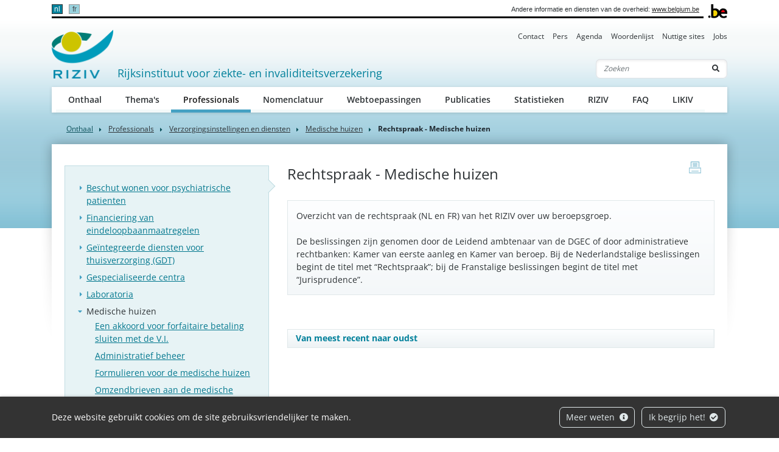

--- FILE ---
content_type: text/html; charset=UTF-8
request_url: https://www.inami.fgov.be/nl/professionals/verzorgingsinstellingen-en-diensten/medische-huizen/rechtspraak-medische-huizen
body_size: 7679
content:
            
        
                        
                                                                    
                                                                                <!doctype html>
<html lang="nl">
<head>
    <meta http-equiv="Content-Type" content="text/html; charset=UTF-8">
    <meta http-equiv="X-UA-Compatible" content="IE=edge">
    <meta name="viewport" content="width=device-width, initial-scale=1">
    <title>    Rechtspraak - Medische huizen
 | RIZIV</title>
    <meta name="description" content="">
    <meta name="keywords" content="">
    <link rel="canonical" href="https://www.riziv.fgov.be/nl/professionals/verzorgingsinstellingen-en-diensten/medische-huizen/rechtspraak-medische-huizen">
    <link rel="apple-touch-icon" type="image/png" sizes="180x180" href="/bundles/335aa44913d334f7d87ca9a10c89395b5cd0b2fb/img/head/apple-touch-icon.png">
    <link rel="icon" type="image/png" sizes="32x32" href="/bundles/335aa44913d334f7d87ca9a10c89395b5cd0b2fb/img/head/favicon-32x32.png">
    <link rel="icon" type="image/png" sizes="16x16" href="/bundles/335aa44913d334f7d87ca9a10c89395b5cd0b2fb/img/head/favicon-16x16.png">
    <link rel="manifest" href="/bundles/335aa44913d334f7d87ca9a10c89395b5cd0b2fb/img/head/site.webmanifest">
    <link rel="mask-icon" href="/bundles/335aa44913d334f7d87ca9a10c89395b5cd0b2fb/img/head/safari-pinned-tab.svg" color="#117bbb">
    <meta name="msapplication-TileColor" content="#117bbb">
    <meta name="theme-color" content="#ffffff">
            <link rel="stylesheet" href="/bundles/335aa44913d334f7d87ca9a10c89395b5cd0b2fb/css/index.css">
</head>
<body class="basic-page"
      data-translations="{&quot;back_to_ems&quot;:&quot;ems.back_to_ems&quot;,&quot;file_selected&quot;:&quot;1 bestand geselecteerd&quot;,&quot;form_error&quot;:&quot;Het formulier is op een probleem gestoten : %message%&quot;,&quot;form_saved&quot;:&quot;Uw bericht is verzonden.&quot;,&quot;form_processed&quot;:&quot;Uw bericht is verzonden.&quot;,&quot;form_error_try_later&quot;:&quot;Het formulier is op een probleem gestoten, probeer het later opnieuw.&quot;}">
<div id="cookiesBanner" class="pt-2 pt-md-0">
    <div class="container container-fluid d-lg-flex align-items-sm-center">
        <p class="text-center text-lg-left mb-0">
            Deze website gebruikt cookies om de site gebruiksvriendelijker te maken.
        </p>
        <ul class="list-inline ml-auto d-flex d-xl-block justify-content-center flex-wrap my-3">
            <li class="list-inline-item m-1">
                <a class="btn btn-outline-light" href="/nl/pagina/beveiliging-van-uw-persoonsgegevens">Meer weten <i class="fa fa-info-circle ml-1" aria-hidden="true"></i></a>
            </li>
            <li class="list-inline-item m-1">
                <button id="closeCookie" class="btn btn-outline-light close-banner">Ik begrijp het! <i class="fa fa-check-circle ml-1" aria-hidden="true"></i></button>
            </li>
        </ul>
    </div>
</div>
<a class="skip-main" href="#content">Skip to main content</a>
    
        <header class="" id="page-header">
    <div class="container-xl">
        <div id="topnav" class="d-flex align-items-end">
            <div id="head-fed" class="d-flex flex-grow-1 align-items-center pt-2 pb-1">
                                    <ul class="language-switcher list-inline mb-0 flex-shrink-0">
                                                    <li class="list-inline-item active">
                                                                <a lang="nl" class="nav-link" href="https://www.inami.fgov.be/nl/professionals/verzorgingsinstellingen-en-diensten/medische-huizen/rechtspraak-medische-huizen">nl</a>
                            </li>
                                                    <li class="list-inline-item">
                                                                <a lang="fr" class="nav-link" href="https://www.inami.fgov.be/fr/professionnels/etablissements-et-services-de-soins/maisons-medicales/jurisprudence-maisons-medicales">fr</a>
                            </li>
                                            </ul>
                                                <span class="ml-auto pl-2 text-right mr-2">
                    Andere informatie en diensten van de overheid: <a class="text-dark" href="https://www.belgium.be/nl" target="_blank">www.belgium.be</a>
                </span>
            </div>
            <div class="ml-2"><img src="/bundles/335aa44913d334f7d87ca9a10c89395b5cd0b2fb/img/logos/Blgm_beLogo.gif" height="23" alt="RIZIV"></div>
        </div>

        <div class="d-flex flex-column py-3 pt-md-0">
            <ul class="nav ml-auto d-none d-md-flex nav-secondary">
                                                                    <li class="nav-item">
            <a class="nav-link" href="                /nl/contact">Contact</a>
        </li>
    
                                <li class="nav-item">
            <a class="nav-link" href="                /nl/pers">Pers</a>
        </li>
    
                                <li class="nav-item">
            <a class="nav-link" href="                /nl/agenda">Agenda</a>
        </li>
    
                                <li class="nav-item">
            <a class="nav-link" href="                /nl/woordenlijst">Woordenlijst</a>
        </li>
    
                                <li class="nav-item">
            <a class="nav-link" href="                /nl/nuttige-sites">Nuttige sites</a>
        </li>
    
                                <li class="nav-item">
            <a class="nav-link" href="                /nl/jobs">Jobs</a>
        </li>
    
    
            </ul>

            <nav class="navbar navbar-expand-md navbar-light flex-wrap">
                <div id="navbar-header" class="d-flex align-items-center justify-content-between flex-grow-1">
                    <div class="d-flex align-items-end justify-content-between mb-md-3 flex-md-grow-1">
                        <a class="navbar-brand d-flex align-items-end text-decoration-none mr-2" href="/nl">
                            <img src="/bundles/335aa44913d334f7d87ca9a10c89395b5cd0b2fb/img/logos/sitelogo-nl.png" id="logo" height="32" alt="RIZIV">
                            <span class="ml-2">Rijksinstituut voor ziekte- en invaliditeitsverzekering</span>
                        </a>
                        <form class="form-inline my-2 my-lg-0 d-none d-md-block" action="/nl/zoeken">
                            <div class="input-group search-group">
                                <input name="q" class="form-control d-inline border-right-0" type="text" required="required" placeholder="Zoeken" aria-label="Zoeken">
                                <div class="input-group-append">
                                    <button class="btn border-left-0" type="submit"><i class="fas fa-search" aria-hidden="true"></i> <span class="sr-only">Zoeken</span></button>
                                </div>
                            </div>
                        </form>
                    </div>
                    <button class="navbar-toggler ml-auto" type="button" data-toggle="collapse" data-target="#navbar-main" aria-controls="navbar-main" aria-expanded="false" aria-label="Toggle navigation">
                        <span class="navbar-toggler-icon"></span>
                    </button>
                </div>

                <div class="collapse navbar-collapse" id="navbar-main">
                    <form class="form-inline p-2 d-block d-md-none" action="/nl/zoeken">
                        <div class="input-group search-group">
                            <input name="q" class="form-control d-inline border-right-0" type="text" required="required" placeholder="Zoeken" aria-label="Zoeken">
                            <div class="input-group-append">
                                <button class="btn border-left-0" type="submit"><i class="fas fa-search" aria-hidden="true"></i> <span class="sr-only">Zoeken</span></button>
                            </div>
                        </div>
                    </form>
                    <ul class="navbar-nav nav-main flex-wrap">
                                                                                                                  <li class="nav-item">
            <a class="nav-link" href="                /nl/onthaal">Onthaal</a>
        </li>
    
                                <li class="nav-item">
            <a class="nav-link" href="                /nl/thema-s">Thema&#039;s</a>
        </li>
    
                                <li class="nav-item">
            <a class="nav-link" href="                /nl/professionals">Professionals</a>
        </li>
    
                                <li class="nav-item">
            <a class="nav-link" href="                /nl/nomenclatuur">Nomenclatuur</a>
        </li>
    
                                <li class="nav-item">
            <a class="nav-link" href="                /nl/webtoepassingen">Webtoepassingen</a>
        </li>
    
                                <li class="nav-item">
            <a class="nav-link" href="                /nl/publicaties">Publicaties</a>
        </li>
    
                                <li class="nav-item">
            <a class="nav-link" href="                /nl/statistieken">Statistieken</a>
        </li>
    
                                <li class="nav-item">
            <a class="nav-link" href="                /nl/riziv">RIZIV</a>
        </li>
    
                                <li class="nav-item">
            <a class="nav-link" href="                /nl/faq">FAQ</a>
        </li>
    
    
                                                                                                              <li class="nav-item">
            <a class="nav-link" href="                /nl/likiv">LIKIV</a>
        </li>
    
    
                    </ul>
                    <ul class="navbar-nav nav-secondary d-flex d-md-none">
                                                                                    <li class="nav-item">
            <a class="nav-link" href="                /nl/contact">Contact</a>
        </li>
    
                                <li class="nav-item">
            <a class="nav-link" href="                /nl/pers">Pers</a>
        </li>
    
                                <li class="nav-item">
            <a class="nav-link" href="                /nl/agenda">Agenda</a>
        </li>
    
                                <li class="nav-item">
            <a class="nav-link" href="                /nl/woordenlijst">Woordenlijst</a>
        </li>
    
                                <li class="nav-item">
            <a class="nav-link" href="                /nl/nuttige-sites">Nuttige sites</a>
        </li>
    
                                <li class="nav-item">
            <a class="nav-link" href="                /nl/jobs">Jobs</a>
        </li>
    
    
                    </ul>
                </div>
            </nav>
        </div>
    </div>
</header>

    <main role="main" id="content">
        <div class="container-lg">
                
    
<nav aria-label="breadcrumb">
  <ol class="breadcrumb">
    <li class="breadcrumb-item"><a href="/nl">Onthaal</a></li>
              

        
                                                                                                                                                                                                                                                                    
                                            
                                            
                                            
                                            
                                            
                                            
                                            
                                            
            
                                            
                                                                            
                                            
                                            
                                            
                                            
                                            
                                            
                                            
                                            
                                            
                                            
            
                                                                                                                                            
                                            
                                            
                                            
                                            
                                            
                                            
                                            
                                            
                                            
                                            
                                            
                                            
                                            
                                            
                                            
                                            
                                            
                                            
                                            
                                            
                                            
                                            
                                            
                                            
                                            
                                            
                                            
                                            
                                            
                                            
                                            
                                            
                                            
                                            
                                            
                                            
                                            
                                            
                                            
                                            
                                            
                                            
                                            
                                            
            
                                            
                                            
                                            
                                            
                                            
                                            
                                            
                                            
                                            
                                            
                                            
                                            
            
                                                                            
            
                                            
                                            
                                                                            
                                            
                                            
                                            
                                            
                                            
                                            
                                            
                                            
                                            
                                            
                                            
                                            
                                            
                                            
            
                                            
                                            
                                                                            
                                            
                                            
                                            
                                            
                                            
                                            
            
                                            
                                            
                                            
                                                                            
                                            
                                            
                                            
                                            
                                            
                                            
                                            
            
                                            
                                            
                                            
                                            
                                                                                                                                                                            
                                            
                                            
                                            
                                            
                                            
                                            
            
                                                                            
                                            
                                            
                                            
            
                                            
                                            
                                            
                                            
                                            
                                            
                                            
                                            
                                            
                                            
                                            
                                            
                                            
                                            
                                            
                                            
                                            
            
                                            
                                            
                                                                            
            
                                                                            
            
                                            
                                            
                                            
                                                                            
                                            
            
                                            
                                            
            
                                                                            
                                            
                                            
                                            
                                            
                                            
                                            
                                            
                                            
                                            
                                            
            
                                                                            
                                            
                                            
                                            
                                            
                                            
            
                                                                            
                                            
                                            
            
                                                                            
            
                                            
                                            
                                            
                                            
                                            
                                            
                                            
                                            
            
                                                                                                            
                                            
                                            
                                            
                                            
                                            
            
                                                                            
                                            
                                            
                                            
                                            
                                            
                                            
                                            
            
                                                                            
                                            
                                            
            
            
                                                                                                                                            
                                            
                                            
                                            
                                            
            
                                            
                                            
                                            
                                            
            
                                            
                                            
            
                                                                            
            
                                            
                                                                            
                                            
                                            
                                            
                                            
            
                                                                            
            
                                            
            
                                                                                                            
                                            
            
                                                                            
                                            
                                            
                                            
                                            
                                            
                                            
                                            
                                            
                                            
                                            
                                            
                                            
                                            
            
                                            
                                                                            
            
                                                                            
                                            
                                            
                                            
                                            
                                            
                                            
                                            
            
                                                                            
                                            
            
                                            
                                            
                                                                            
                                            
                                            
                                            
                                            
            
                                                                            
                                            
                                            
            
                                                                            
                                            
                                            
                                            
                                            
                                            
                                            
            
                                                                            
                                            
            
                                                                            
                                            
                                            
                                            
                                            
                                            
                                            
                                            
                                            
            
                                            
                                            
                                            
                                            
                                            
                                            
                                            
            
                                                                                                            
                                            
                                            
                                            
                                            
                                            
                                            
                                            
                                            
            
                                            
                                                                            
            
                                                                            
            
                                                                            
            
                                                                            
                                            
                                            
                                            
            
            
                                            
                                            
                                            
            
                                                                                                                            
                                            
            
                                            
                                            
                                                                                                            
                                            
                                            
            
                                            
                                            
                                            
                                            
            
                                                                            
            
                                            
                                                                            
                                                                            
            
            
                                            
                                            
                                            
                                                                            
                                            
                                            
                                            
                                            
            
                                            
                                            
                                            
                                            
            
                                                                                                                            
            
                                                                            
                                            
            
                                            
            
                                                                                                                            
                                            
                                            
                                            
                                            
                                            
                                            
                                            
                                            
                                            
            
                                                                            
                                            
                                            
                                            
                                            
                                            
                                            
                                            
            
                                            
                                                                                                            
                                            
                                            
                                            
                                            
                                            
                                            
                                            
                                            
                                            
                                            
                                            
            
                                                                            
                                            
                                            
                                            
                                            
                                            
                                            
                                            
            
            
                                                                            
                                            
                                            
                                            
                                            
                                            
            
                                            
                                            
                                            
            
                                                                                                                            
                                            
                                            
                                            
                                            
            
                                                                            
                                            
                                            
            
                                                                                                            
                                            
                                            
                                            
                                            
                                            
                                            
                                            
            
                                                                            
                                            
                                            
                                            
            
            
                                            
                                            
            
                                                                                            
                                            
                                            
                                            
                                            
                                            
                                            
                                            
                                            
                                            
                                            
                                            
            
                                                                                            
                                            
                                            
                                            
                                            
                                            
            
                                                                                            
                                            
                                            
                                            
                                                                            
                                            
                                            
                                            
            
                                            
                                            
            
                                                                                            
                                            
                                            
                                            
                                            
                                            
                                            
            
                                                                                                                            
            
                                                                            
                                            
                                            
                                            
                                            
                                            
            
                                            
                                            
                                            
            
                                                                                            
                                            
                                            
                                            
                                            
                                            
                                            
                                            
                                            
                                            
                                            
                                            
                                            
                                            
                                            
                                            
                                            
                                            
                                            
                                            
                                            
                                            
                                            
                                            
                                            
                                            
                                            
                                            
                                            
                                            
                                            
                                            
                                            
                                            
                                            
                                            
                                            
                                            
                                            
                                            
                                            
                                            
                                            
                                            
                                            
                                            
                                            
                                            
                                            
                                            
                                            
                                            
                                            
                                            
                                            
                                            
                                            
                                            
                                            
                                            
                                            
                                            
                                            
                                            
                                            
                                            
                                            
                                            
                                            
                                            
                                            
                                            
                                            
                                            
                                            
                                            
                                            
                                            
                                            
                                            
                                            
            
                                                            
                                                                                                                                                                                
                                                                            
                                            
                                            
                                            
                                            
            
                                                                            
                                            
                                            
                                            
                                            
            
                                                                            
                                                                            
                                            
                                            
                                            
                                            
                                            
                                            
                                            
                                            
                                            
                                            
            
                                                                            
                                            
                                            
                                            
                                            
                                            
                                            
                                            
                                            
                                            
                                            
                                            
                                            
                                            
                                            
                                            
                                            
                                            
            
                                            
                                            
                                            
                                                                            
                                            
                                            
                                            
                                            
                                            
                                            
                                            
            
                                            
                                            
                                            
                                            
                                            
            
                                                                            
                                            
                                            
                                            
                                            
                                            
                                            
                                            
                                            
            
                                                                            
                                            
                                            
                                            
            
                                                                            
                                            
                                            
                                            
                                            
                                            
                                            
                                            
                                            
                                                                            
            
            
                                                                            
                                            
                                            
                                            
            
                                                                            
                                            
                                            
                                            
                                            
                                            
                                                                            
                                            
                                            
                                            
                                            
                                            
                                            
                                            
                                            
                                            
                                            
                                            
                                            
            
                                            
                                            
                                            
                                            
                                            
                                            
                                            
                                            
                                            
                                            
                                            
                                            
                                            
                                            
                                            
                                            
                                            
                                            
                                            
                                            
                                            
                                            
                                            
                                            
                                            
                                            
            
                                                                            
                                            
                                            
                                            
                                            
                                            
                                            
                                            
                                            
                                            
                                            
                                            
                                            
                                            
                                            
                                            
                                            
                                            
                                            
                                            
                                            
                                            
                                            
            
                                                                            
                                            
                                            
                                            
                                            
                                                                            
            
                                            
                                            
                                            
                                            
                                            
                                            
            
                                                                                                            
                                            
                                            
                                            
                                            
                                            
                                            
                                            
                                            
                                            
                                            
                                            
            
                                                                            
                                            
                                            
                                            
                                            
                                            
                                            
                                            
                                            
                                            
                                            
                                            
                                            
                                            
                                            
                                            
                                            
                                            
                                            
                                            
                                            
                                            
                                            
                                            
                                            
                                            
                                            
                                            
                                            
                                            
                                            
                                            
                                            
                                            
                                            
                                            
                                            
                                            
                                            
                                            
                                            
                                            
                                            
                                            
                                            
                                            
            
                                                                            
                                            
                                            
                                                                            
                                            
            
                                            
                                            
            
                                                                                                            
                                            
                                            
                                            
                                            
                                            
                                            
                                            
                                            
                                            
                                            
                                            
                                            
                                            
                                            
                                            
                                            
                                            
                                            
                                            
                                            
            
                                                                            
                                            
                                            
                                            
                                            
                                            
                                            
                                            
                                            
                                            
                                            
                                            
            
                                            
                                            
                                            
                                            
                                                                            
                                            
                                            
            
                                            
                                            
            
                                                                            
            
                                                                            
                                            
                                            
            
                                            
                                            
                                            
                                            
                                            
                                            
            
                                                                            
                                            
                                            
            
                                            
                                                                            
                                            
                                            
                                            
            
                                                                            
                                            
                                            
                                            
            
                                                                            
                                            
                                            
                                            
                                            
                                            
                                            
                                            
                                            
                                            
                                            
                                            
                                            
                                            
                                            
                                            
                                            
            
                                            
                                                                            
                                            
                                            
                                            
                                            
                                            
            
                                                                            
                                            
            
                                                                            
                                            
                                            
                                            
                                            
                                            
                                            
                                            
                                            
                                            
                                            
                                            
                                            
                                            
            
                                                                            
                                            
                                            
                                            
                                            
            
            
                                                                                                                            
                                            
                                            
                                            
                                            
            
                                            
                                            
                                                                            
                                            
                                            
                                            
            
                                                                                                            
                                            
                                            
                                            
                                            
                                            
            
                                                                            
                                            
                                            
                                            
                                            
            
                                                                            
                                            
                                            
            
                                                                            
                                            
                                            
                                            
                                            
                                            
                                            
                                            
                                            
                                            
                                            
                                            
                                            
                                            
                                            
                                            
                                            
                                            
            
                                            
                                            
                                            
                                            
                                            
                                            
                                            
                                            
                                            
                                            
            
                                                                            
                                            
                                            
                                            
                                            
                                            
                                            
                                            
                                            
            
                                                                            
                                            
                                            
                                            
                                            
                                            
                                            
                                            
                                            
                                            
                                            
                                            
                                            
                                            
                                            
            
                                                                            
                                            
                                            
                                            
            
                                                                            
                                            
                                            
                                            
                                                                            <li class="breadcrumb-item">
                                <a href="/nl/professionals" class="text-body font-family-secondary">
                    Professionals
                </a>
            </li>
                                            <li class="breadcrumb-item">
                                <a href="/nl/professionals/verzorgingsinstellingen-en-diensten" class="text-body font-family-secondary">
                    Verzorgingsinstellingen en diensten
                </a>
            </li>
                                            <li class="breadcrumb-item">
                                <a href="/nl/professionals/verzorgingsinstellingen-en-diensten/medische-huizen" class="text-body font-family-secondary">
                    Medische huizen
                </a>
            </li>
            
            
                                                                            
            
            
                                                                                            
                                                                            
                                            
            
                                                                            
            
                                                                            
                                            
                                            
            
                                            
                                                                            
                                            
                                            
                                            
            
                                                                            
                                            
                                            
                                            
                                            
            
                                                                            
            
            
                                                                                            
                                            
                                            
                                            
                                            
                                            
                                            
                                            
                                            
                                            
                                            
                                                                            
                                            
                                            
                                            
                                            
                                            
                                            
                                            
                                            
                                            
                                            
                                            
            
                                            
                                            
                                            
                                                                            
                                            
            
                                            
                                            
                                            
                                            
                                            
                                            
                                            
                                            
                                            
            
                                                                                                                                                                                
                                            
                                            
                                            
                                            
                                            
                                            
                                            
                                            
                                            
                                            
                                            
                                            
                                            
                                            
                                            
                                            
                                            
                                            
                                            
                                            
                                            
                                            
                                            
                                            
                                            
                                            
                                            
                                            
                                            
                                            
                                            
                                            
                                            
                                            
                                            
                                            
                                            
                                            
                                            
                                            
                                            
                                            
                                            
                                            
                                            
                                            
                                            
                                            
                                            
                                            
                                            
                                            
                                            
                                            
                                            
                                            
                                            
            
                                                                                            
            
                                                            
                                                            
                                                            
                                                                                                                                                                                
            
                                                            
                                                            
                                                            
                                                            
                                                            
                                                            
                                                            
                                                            
                                                            
                                                            
                                                            
                                                            
                                                            
                                                            
                                                            
                                                            
                                                            
                                                            
                                                            
                                                            
                                                            
                                                            
                                                            
                                                            
                                                            
                                                            
                                                            
                                                            
                                                            
                                                            
                                                            
                                                            
                                                                                                                                                                                
                                            
                                            
                                            
                                            
                                            
                                            
                                            
                                            
                                            
                                            
                                            
                                            
                                            
                                            
                                            
                                            
                                            
                                            
                                            
                                            
                                            
                                            
                                            
                                            
                                            
                                            
                                            
                                            
                                            
                                            
                                            
                                            
            
                                                                                            
                                                                                                            
            
                                            
                                            
            
                                                                            
                                            
                                            
                                            
                                            
                                            
                                            
            
                                                                            
                                            
            
                                                                            
                                            
                                            
                                            
                                            
                                            
            
                                                                            
                                            
                                            
                                            
                                            
                                            
            
                                            
            
                                                                                                                            
                                            
                                            
                                            
            
                                                                            
                                            
                                            
                                            
                                            
                                            
            
                                                                            
                                            
                                            
                                            
                                            
                                            
            
                                                                            
                                            
                                            
                                            
                                            
                                            
                                            
            
                                            
            
                                                                                                                            
                                            
                                            
                                            
                                            
            
                                                                            
                                            
            
                                                                            
                                            
                                            
                                            
                                            
                                            
                                            
                                            
                                            
            
            
                                                                                                                            
                                            
                                            
                                            
                                            
            
                                                                            
                                            
            
                                                                            
                                            
                                            
                                            
                                            
                                            
                                            
                                            
                                            
            
            
                                                                                                                            
                                            
            
                                                                            
                                            
                                            
                                            
                                            
                                            
                                            
                                            
                                            
                                            
                                            
                                            
            
            
                                                                                            
                                            
                                            
            
                                                                                            
                                            
                                            
                                            
                                            
                                            
            
                                                                                            
                                            
                                            
                                            
                                            
                                            
                                            
                                            
                                            
                                            
                                            
                                            
                                            
                                            
                                            
                                            
                                            
                                            
                                            
                                            
                                            
                                            
                                            
                                            
                                            
                                            
                                            
                                            
                                            
                                            
                                            
                                            
                                            
                                            
                                            
                                            
                                            
                                            
            
                                                            
                                                            
                                                            
                                                            
                                                            
                                                            
                                                            
                                                            
                                                            
                                                            
                                                            
                                                            
                                                            
                                                            
                                                            
                                                            
                                                            
                                                            
                                                            
                                                            
                                                            
                                                            
                                                            
                                                            
                                                            
                                                            
                                                            
                                                            
                                                            
                                                            
                                                            
                                                            
                                                            
                                                            
                                                            
                                                            
                                                            
                                                            
                                                            
                                                            
                                                            
                                                            
                                                            
                                                            
                                                            
                                                            
                                                            
                                                            
                                                            
                                                            
                                                            
                                                            
                                                            
                                                            
                                                            
                                                            
                                                            
                                                            
                                                            
                                                            
                                                            
                                                            
                                                            
                                                            
                                                            
                                                            
                                                            
                                                            
                                                            
                                                            
                                                            
                                                            
                                                            
                                                            
                                                            
                                                            
                                                            
                                                            
                                                            
                                                            
                                                            
                                                            
                                                            
                                                                                                                                                                                                                
            
                                                                            
            
                                                                            
            
                                                                            
            
                                                                            
            
                                                                            
            
                                                                            
            
                                                                            
            
                                                                            
                                            
            
                                                                            
                                            
            
                                                                            
                                            
                                            
            
                                                                            
                                            
                                            
            
                                            
                                            
            
                                                                                                                            
                                            
                                            
                                            
                                            
                                            
            
                                                                            
                                            
                                            
                                            
                                            
                                            
            
                                                                            
                                            
                                            
                                            
                                            
                                            
            
                                                                            
                                            
                                            
                                            
                                            
                                            
            
                                                                            
                                            
                                            
                                            
                                            
                                            
            
                                                                            
                                            
                                            
                                            
                                            
                                            
            
                                                                            
                                            
                                            
                                            
                                            
                                            
            
                                                                            
                                            
                                            
                                            
                                            
                                            
            
                                                                            
                                            
                                            
                                            
                                            
                                            
            
                                                                            
                                            
                                            
                                            
                                            
                                            
                                            
            
                                                                            
                                            
                                            
            
                                            
                                                                            
                                            
                                            
                                            
                                            
                                            
                                            
                                            
            
            
                                                            
                                                            
                                                                                            
                                            
                                            
                                            
                                            
                                            
                                            
                                            
                                            
                                            
                                            
                                            
                                            
                                            
                                            
                                            
                                            
                                            
                                            
                                            
                                            
                                            
                                            
                                            
                                            
                                            
                                            
                                            
                                            
                                            
                                            
                                            
                                            
                                            
            
                                                            
                                                            
                                                                                                                                                                                
                                            
                                            
                                            
            
                                                                                            
                                            
            
                                                            
                                                                                            
                                            
                                            
                                            
                                            
                                            
                                            
                                            
                                            
                                            
                                            
                                            
                                            
            
                                                            
                                                                                            
                                            
                                            
                                            
                                            
                                            
                                            
                                            
                                            
                                            
                                            
                                            
                                            
                                            
                                            
                                            
                                            
                                            
            
                                                            
                                                            
                                                            
                                                            
                                                            
                                                            
                                                            
                                                            
                                                                                            
            
                                                            
                                                            
                                                            
                                                            
                                                            
                                                            
                                                            
                                                                                            
                                            
            
                                                            
                                                            
                                                                                                                                                                                
                                            
                                            
                                            
                                            
                                            
                                            
                                            
            
                                                                                            
                                            
                                            
                                            
                                            
                                            
                                            
            
                                        
        <li class="breadcrumb-item active" aria-current="page">Rechtspraak - Medische huizen</li>
  </ol>
</nav>
    <div id="page-container" class="px-4 pt-6 pb-8 pb-lg-10" xmlns="http://www.w3.org/1999/html">
        <a href="javascript:if(window.print)window.print()" class="print-btn d-none d-md-block" title="print">
            <span class="sr-only">print</span>
        </a>
        <div class="row">
                                                    <div class="col-md-4 order-1 order-md-0 mt-3 mt-md-0" id="sidebar">
                                                                                                                                                                                    <aside class="nav-aside">
            <ul class="nav flex-column">
                                                                                            <li class="nav-item">
        <a class="nav-link" href="                /nl/professionals/verzorgingsinstellingen-en-diensten/beschut-wonen-voor-psychiatrische-patienten">Beschut wonen voor psychiatrische patienten</a>
        <ul class="nav flex-column">
                                            </ul>
    </li>

                                                                                                                        <li class="nav-item"><a class="nav-link" href="                /nl/professionals/verzorgingsinstellingen-en-diensten/financiering-van-eindeloopbaanmaatregelen">Financiering van eindeloopbaanmaatregelen</a></li>
    
                                                                                                                <li class="nav-item">
        <a class="nav-link" href="                /nl/professionals/verzorgingsinstellingen-en-diensten/geintegreerde-diensten-voor-thuisverzorging-gdt">Geïntegreerde diensten voor thuisverzorging (GDT)</a>
        <ul class="nav flex-column">
                                            </ul>
    </li>

                                                                                                                <li class="nav-item">
        <a class="nav-link" href="                /nl/professionals/verzorgingsinstellingen-en-diensten/gespecialiseerde-centra">Gespecialiseerde centra</a>
        <ul class="nav flex-column">
                                            </ul>
    </li>

                                                                                                                <li class="nav-item">
        <a class="nav-link" href="                /nl/professionals/verzorgingsinstellingen-en-diensten/laboratoria">Laboratoria</a>
        <ul class="nav flex-column">
                                                                                        <li class="nav-item"><a class="nav-link" href="                /nl/professionals/verzorgingsinstellingen-en-diensten/laboratoria/omzendbrieven-aan-de-laboratoria">Omzendbrieven aan de laboratoria</a></li>
    
                                                                <li class="nav-item"><a class="nav-link" href="                /nl/professionals/verzorgingsinstellingen-en-diensten/laboratoria/de-erkende-labo-s-en-hun-verstrekkingen">De erkende labo’s en hun verstrekkingen</a></li>
    
                                                                <li class="nav-item"><a class="nav-link" href="                /nl/professionals/verzorgingsinstellingen-en-diensten/laboratoria/hemato-oncologie-terugbetaling-van-moleculair-biologische-testen-met-next-generation-sequencing">(Hemato-)oncologie: Terugbetaling van moleculair-biologische testen met &quot;Next Generation Sequencing&quot;</a></li>
    
                                                                <li class="nav-item"><a class="nav-link" href="                /nl/professionals/verzorgingsinstellingen-en-diensten/laboratoria/terugbetaling-van-gepersonaliseerde-geneesmiddelen-en-companion-diagnostics">Terugbetaling van gepersonaliseerde geneesmiddelen en “companion diagnostics”</a></li>
    
                                                                <li class="nav-item"><a class="nav-link" href="                /nl/professionals/verzorgingsinstellingen-en-diensten/laboratoria/terugbetaling-genexpressieprofilering-gep-bij-vroegstadium-borstkanker">Terugbetaling genexpressieprofilering (GEP) bij vroegstadium borstkanker</a></li>
    
                                                                <li class="nav-item"><a class="nav-link" href="                /nl/professionals/verzorgingsinstellingen-en-diensten/laboratoria/apenpokkenvirus-hoe-kan-uw-erkend-laboratorium-ons-opsporingstesten-aanrekenen">Apenpokkenvirus: hoe kan uw erkend laboratorium ons opsporingstesten aanrekenen?</a></li>
    
                    </ul>
    </li>

                                                                                                                <li class="nav-item active">
        <a class="nav-link" href="                /nl/professionals/verzorgingsinstellingen-en-diensten/medische-huizen">Medische huizen</a>
        <ul class="nav flex-column">
                                                                                        <li class="nav-item"><a class="nav-link" href="                /nl/professionals/verzorgingsinstellingen-en-diensten/medische-huizen/een-akkoord-voor-forfaitaire-betaling-sluiten-met-de-v-i">Een akkoord voor forfaitaire betaling sluiten met de V.I.</a></li>
    
                                                                <li class="nav-item"><a class="nav-link" href="                /nl/professionals/verzorgingsinstellingen-en-diensten/medische-huizen/administratief-beheer">Administratief beheer</a></li>
    
                                                                <li class="nav-item"><a class="nav-link" href="                /nl/professionals/verzorgingsinstellingen-en-diensten/medische-huizen/formulieren-voor-de-medische-huizen">Formulieren voor de medische huizen</a></li>
    
                                                                <li class="nav-item"><a class="nav-link" href="                /nl/professionals/verzorgingsinstellingen-en-diensten/medische-huizen/omzendbrieven-aan-de-medische-huizen">Omzendbrieven aan de medische huizen</a></li>
    
                                                                <li class="nav-item active"><a class="nav-link" href="                /nl/professionals/verzorgingsinstellingen-en-diensten/medische-huizen/rechtspraak-medische-huizen">Rechtspraak - Medische huizen</a></li>
    
                    </ul>
    </li>

                                                                                                                <li class="nav-item">
        <a class="nav-link" href="                /nl/professionals/verzorgingsinstellingen-en-diensten/psychiatrische-verzorgingstehuizen">Psychiatrische verzorgingstehuizen</a>
        <ul class="nav flex-column">
                                            </ul>
    </li>

                                                                                                                <li class="nav-item">
        <a class="nav-link" href="                /nl/professionals/verzorgingsinstellingen-en-diensten/rustoorden">Rustoorden</a>
        <ul class="nav flex-column">
                                            </ul>
    </li>

                                                                                                                <li class="nav-item">
        <a class="nav-link" href="                /nl/professionals/verzorgingsinstellingen-en-diensten/ziekenhuizen">Ziekenhuizen</a>
        <ul class="nav flex-column">
                                                                                        <li class="nav-item"><a class="nav-link" href="                /nl/professionals/verzorgingsinstellingen-en-diensten/ziekenhuizen/reorganisatie-van-de-ziekenhuisfinanciering">Reorganisatie van de ziekenhuisfinanciering</a></li>
    
                                                                <li class="nav-item"><a class="nav-link" href="                /nl/professionals/verzorgingsinstellingen-en-diensten/ziekenhuizen/forfaitarisering-farmaceutische-verstrekkingen">Forfaitarisering farmaceutische verstrekkingen</a></li>
    
                                                                <li class="nav-item"><a class="nav-link" href="                /nl/professionals/verzorgingsinstellingen-en-diensten/ziekenhuizen/referentiebedragen">Referentiebedragen</a></li>
    
                                                                <li class="nav-item"><a class="nav-link" href="                /nl/professionals/verzorgingsinstellingen-en-diensten/ziekenhuizen/verzorging-in-ziekenhuizen">Verzorging in ziekenhuizen</a></li>
    
                                                                <li class="nav-item"><a class="nav-link" href="                /nl/professionals/verzorgingsinstellingen-en-diensten/ziekenhuizen/forfaitaire-honoraria-in-ziekenhuizen">Forfaitaire honoraria in ziekenhuizen</a></li>
    
                                                                <li class="nav-item"><a class="nav-link" href="                /nl/professionals/verzorgingsinstellingen-en-diensten/ziekenhuizen/terugbetaling-van-menselijk-lichaamsmateriaal">Terugbetaling van menselijk lichaamsmateriaal</a></li>
    
                                                                <li class="nav-item"><a class="nav-link" href="                /nl/professionals/verzorgingsinstellingen-en-diensten/ziekenhuizen/algemene-en-psychiatrische-ziekenhuizen-formulieren">Algemene en psychiatrische ziekenhuizen: formulieren</a></li>
    
                                                                <li class="nav-item"><a class="nav-link" href="                /nl/professionals/verzorgingsinstellingen-en-diensten/ziekenhuizen/omzendbrieven-aan-de-algemene-ziekenhuizen">Omzendbrieven aan de algemene ziekenhuizen</a></li>
    
                                                                <li class="nav-item"><a class="nav-link" href="                /nl/professionals/verzorgingsinstellingen-en-diensten/ziekenhuizen/omzendbrieven-aan-de-psychiatrische-ziekenhuizen">Omzendbrieven aan de psychiatrische ziekenhuizen</a></li>
    
                                                                <li class="nav-item"><a class="nav-link" href="                /nl/professionals/verzorgingsinstellingen-en-diensten/ziekenhuizen/rechtspraak-algemene-en-psychiatrische-ziekenhuizen">Rechtspraak - Algemene en psychiatrische ziekenhuizen</a></li>
    
                                                                <li class="nav-item"><a class="nav-link" href="                /nl/professionals/verzorgingsinstellingen-en-diensten/ziekenhuizen/analyse-van-de-stroom-van-buitenlandse-patienten-opgenomen-in-belgische-ziekenhuizen">Analyse van de stroom van buitenlandse patiënten opgenomen in Belgische ziekenhuizen</a></li>
    
                                                                <li class="nav-item"><a class="nav-link" href="                /nl/professionals/verzorgingsinstellingen-en-diensten/ziekenhuizen/verifieer-de-identiteit-van-uw-patienten-in-het-ziekenhuis">Verifieer de identiteit van uw patiënten in het ziekenhuis</a></li>
    
                                                                <li class="nav-item"><a class="nav-link" href="                /nl/professionals/verzorgingsinstellingen-en-diensten/ziekenhuizen/bijkomende-info-over-de-verificatie-van-de-identiteit-van-uw-patienten-bij-derdebetalersregeling-in-het-ziekenhuis">Bijkomende info over de verificatie van de identiteit van uw patiënten bij derdebetalersregeling in het ziekenhuis</a></li>
    
                                                                <li class="nav-item"><a class="nav-link" href="                /nl/professionals/verzorgingsinstellingen-en-diensten/ziekenhuizen/ondernemingen-verantwoordelijk-voor-radio-farmaceutische-producten">Ondernemingen verantwoordelijk voor radio-farmaceutische producten</a></li>
    
                    </ul>
    </li>

                                                                                                                        <li class="nav-item"><a class="nav-link" href="                /nl/professionals/verzorgingsinstellingen-en-diensten/zorgpersoneelsfonds">Zorgpersoneelsfonds</a></li>
    
                                                </ul>
        </aside>
    
                                                
                    </div>
                                        <div class="col-md order-0 order-md-1" id="page-content" data-ajax-lexicon="/nl/lexicons.json">
                <h1 >Rechtspraak - Medische huizen</h1>
                                                                                                            <div class="card card-body mb-4 content-lexicon">
                                <p>
                    Overzicht van de rechtspraak (NL en FR) van het RIZIV over uw beroepsgroep. <br><br>De beslissingen zijn genomen door de Leidend ambtenaar van de DGEC of door administratieve rechtbanken: Kamer van eerste aanleg en Kamer van beroep. Bij de Nederlandstalige beslissingen begint de titel met “Rechtspraak”; bij de Franstalige beslissingen begint de titel met “Jurisprudence”.
                </p>
                            </div>
                                                                
<div id="toc" class="my-3 mb-5">
  <h2 class="text-size-base text-body font-weight-normal">Op deze pagina:</h2>
</div>                    <div id="toc-content">
                                                        <div class="content-lexicon mb-4"><p>​<br></p><div>        
    <div ></div>
    <table style="width:100%" cellpadding="0" cellspacing="0">
        <tbody>
        <tr>
            <td valign="top" class="s4-wpcell-plain ">
                <table class="s4-wpTopTable " border="0" cellpadding="0" cellspacing="0" width="100%">
                    <tbody>
                                            <tr>
                            <td>
                                <table border="0" cellpadding="0" cellspacing="0" width="100%">
                                    <tbody>
                                    <tr class="ms-WPHeader">
                                        <td align="left" class="ms-wpTdSpace">&nbsp;</td>
                                        <td class="ms-WPHeaderTd">
                                            <h2 style="text-align:justify;" class="ms-WPTitle toc-ignore" id="webpart-6e271e28-388a-4cc4-837e-ba7afde1f3e1">
                                                Van meest recent naar oudst                                            </h2>
                                        </td>
                                        <td class="ms-WPHeaderTdSelection"></td>
                                        <td align="left" class="ms-wpTdSpace">&nbsp;</td>
                                    </tr>
                                    </tbody>
                                </table>
                            </td>
                        </tr>
                                        <tr>
                        <td class="" valign="top">
                            <div webpartid="6e271e28-388a-4cc4-837e-ba7afde1f3e1" class="ms-WPBody ms-wpContentDivSpace ">
                                <div class="cbq-layout-main">
                                                                            <ul class="dfwp-column dfwp-list" style="width:100%">
                                                                                    </ul>
                                                                    </div>
                            </div>
                        </td>
                    </tr>
                    </tbody>
                </table>
            </td>
        </tr>
        </tbody>
    </table>

<div id="vid_90efd6f0-049a-4aa3-8c94-f6b384465474" unselectable="on"></div></div>


</div>

                           
                                                                    </div>
                            </div>
        </div>
    </div>
        </div>
    </main>
    
    <footer class="py-5 border-top" id="page-footer">
        <div class="container-lg">
            <div class="row">
                                                                                <div class="col-md-6 col-lg-3 mb-5 mb-lg-0">
                <div class="d-flex flex-column h-100 footer-menu">
                                        <h2 class="mb-4"><a href="                /nl/thema-s">Thema&#039;s</a></h2>
                    <ul class="list-unstyled d-flex flex-column flex-grow-1">
                                                                        <li class="mb-2"><a href="                /nl/thema-s/verzorging-kosten-en-terugbetaling" >Verzorging: Kosten en terugbetaling</a></li>
    
                                                                        <li class="mb-2"><a href="                /nl/thema-s/kwaliteitszorg" >Kwaliteitszorg</a></li>
    
                                                                        <li class="mb-2"><a href="                /nl/thema-s/medische-ongevallen" >Medische ongevallen</a></li>
    
                                                                        <li class="mb-2"><a href="                /nl/thema-s/arbeidsongeschiktheid" >Arbeidsongeschiktheid</a></li>
    
                                                                        <li class="mb-2"><a href="                /nl/thema-s/zwangerschap-en-geboorte" >Zwangerschap en geboorte</a></li>
    
                                                                        <li class="mb-2"><a href="                /nl/thema-s/socio-professionele-re-integratie" >Socio-professionele re-integratie</a></li>
    
                                                                            <li class="mt-auto viewmore"><a href="                /nl/thema-s">Bekijk alle thema&#039;s</a></li>
                                            </ul>
                </div>
            </div>
                    <div class="col-md-6 col-lg-3 mb-5 mb-lg-0">
                <div class="d-flex flex-column h-100 footer-menu">
                                        <h2 class="mb-4"><a href="                /nl/professionals">Professionals</a></h2>
                    <ul class="list-unstyled d-flex flex-column flex-grow-1">
                                                                        <li class="mb-2"><a href="                /nl/professionals/individuele-zorgverleners" >Individuele zorgverleners</a></li>
    
                                                                        <li class="mb-2"><a href="                /nl/professionals/verzorgingsinstellingen-en-diensten" >Verzorgingsinstellingen en diensten</a></li>
    
                                                                        <li class="mb-2"><a href="                /nl/professionals/andere-professionals" >Andere professionals</a></li>
    
                                                                        <li class="mb-2"><a href="                /nl/professionals/info-voor-allen" >Info voor allen</a></li>
    
                                                                            <li class="mt-auto viewmore"><a href="                /nl/professionals">Bekijk alle professionals</a></li>
                                            </ul>
                </div>
            </div>
                    <div class="col-md-6 col-lg-3 mb-5 mb-lg-0">
                <div class="d-flex flex-column h-100 footer-menu">
                                        <h2 class="mb-4"><a href="                /nl/webtoepassingen">Webtoepassingen</a></h2>
                    <ul class="list-unstyled d-flex flex-column flex-grow-1">
                                                                        <li class="mb-2"><a href="                /nl/webtoepassingen/nomensoft" >NomenSoft</a></li>
    
                                                                        <li class="mb-2"><a href="                /nl/webtoepassingen/progezondheid" >ProGezondheid</a></li>
    
                                                                        <li class="mb-2"><a href="                /nl/webtoepassingen/een-zorgverlener-zoeken" >Een zorgverlener zoeken</a></li>
    
                                                                        <li class="mb-2"><a href="                /nl/webtoepassingen/geneesmiddelen-en-radio-farmaceutische-producten-vergoed-door-de-verplichte-ziekteverzekering" >Geneesmiddelen en radio-farmaceutische producten vergoed door de verplichte ziekteverzekering</a></li>
    
                                                                        <li class="mb-2"><a href="                /nl/webtoepassingen/concerto" >Concerto</a></li>
    
                                                                            <li class="mt-auto viewmore"><a href="                /nl/webtoepassingen">Bekijk alle webtoepassingen</a></li>
                                            </ul>
                </div>
            </div>
                    <div class="col-md-6 col-lg-3 mb-5 mb-lg-0">
                <div class="d-flex flex-column h-100 footer-menu">
                                        <h2 class="mb-4"><a href="                /nl/riziv">RIZIV</a></h2>
                    <ul class="list-unstyled d-flex flex-column flex-grow-1">
                                                                        <li class="mb-2"><a href="                /nl/riziv/structuur-van-onze-diensten" >Structuur van onze diensten</a></li>
    
                                                                        <li class="mb-2"><a href="                /nl/riziv/onze-organen" >Onze organen</a></li>
    
                                                                        <li class="mb-2"><a href="                /nl/riziv/onze-bestuursovereenkomst" >Onze bestuursovereenkomst</a></li>
    
                                                                        <li class="mb-2"><a href="                /nl/riziv/klachten-over-onze-diensten" >Klachten over onze diensten</a></li>
    
                                                                        <li class="mb-2"><a href="                /nl/riziv/onze-overheidsopdrachten" >Onze overheidsopdrachten</a></li>
    
                                                                    </ul>
                </div>
            </div>
            
            </div>
            <div id="copyright" class="my-8">© RIZIV, alle rechten voorbehouden</div>
                                                                                <ul class="list-inline" id="footer-legal">
                                                                <li class="list-inline-item"><a href="                /nl/disclaimer" >Disclaimer</a></li>
    
                                                                <li class="list-inline-item"><a href="                /nl/toegankelijkheidsverklaring" >Toegankelijkheidsverklaring</a></li>
    
                                                                <li class="list-inline-item"><a href="                /nl/beveiliging-van-uw-persoonsgegevens" >Beveiliging van uw persoonsgegevens</a></li>
    
                    </ul>
    
        </div>
    </footer>

    <a id="back2top" href="#logo"><i class="fas fa-arrow-up"></i><span class="sr-only">Top</span></a><script type="application/javascript" src="/bundles/emsform/js/form.js"></script>
    <script src="/bundles/335aa44913d334f7d87ca9a10c89395b5cd0b2fb/js/index.js"></script>
            <!-- Matomo -->
        <script>
            var _paq = window._paq = window._paq || [];
            /* tracker methods like "setCustomDimension" should be called before "trackPageView" */
            _paq.push(['trackPageView']);
            _paq.push(['requireCookieConsent']);
            _paq.push(['enableLinkTracking']);
            (function() {
                var u="https://matomo.bosa.be/";
                _paq.push(['setTrackerUrl', u+'matomo.php']);
                _paq.push(['setSiteId', '401']);
                var d=document, g=d.createElement('script'), s=d.getElementsByTagName('script')[0];
                g.async=true; g.src=u+'matomo.js'; s.parentNode.insertBefore(g,s);
            })();
        </script>
        <!-- End Matomo Code -->
    </body>
</html>

